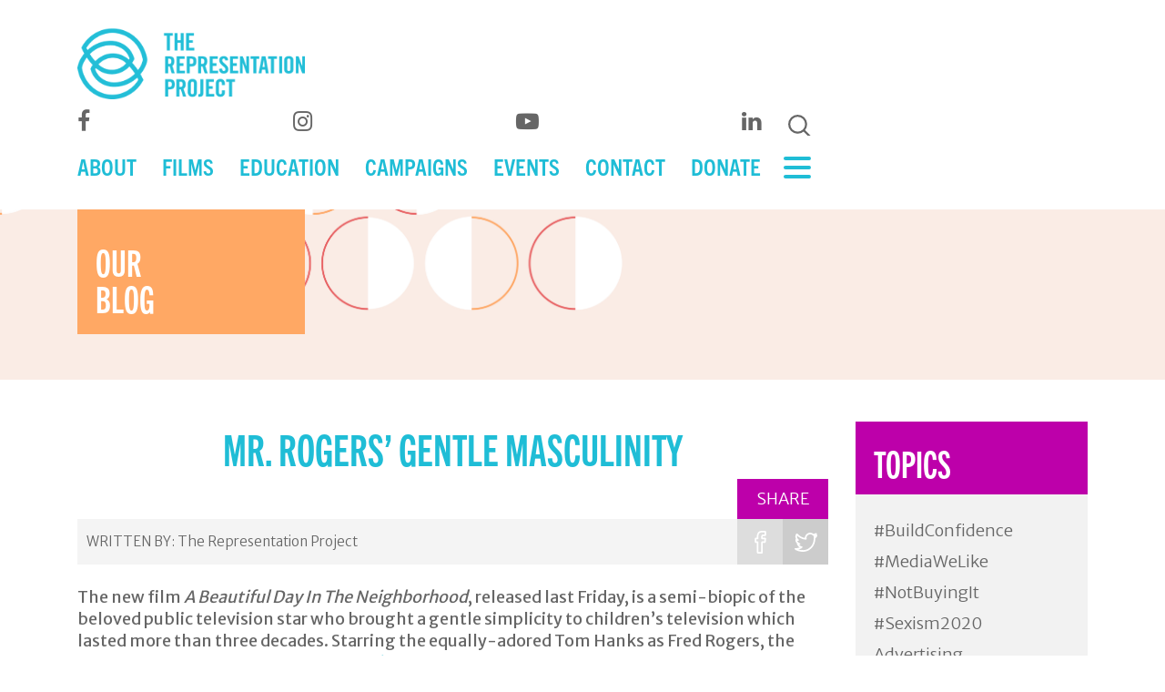

--- FILE ---
content_type: text/html; charset=UTF-8
request_url: https://therepproject.org/mr-rogers-gentle-masculinity/
body_size: 16571
content:

<!doctype html>
<html lang="en-US">
  <head>

<!-- Google Tag Manager -->
<script>(function(w,d,s,l,i){w[l]=w[l]||[];w[l].push({'gtm.start':
new Date().getTime(),event:'gtm.js'});var f=d.getElementsByTagName(s)[0],
j=d.createElement(s),dl=l!='dataLayer'?'&l='+l:'';j.async=true;j.src=
'https://www.googletagmanager.com/gtm.js?id='+i+dl;f.parentNode.insertBefore(j,f);
})(window,document,'script','dataLayer','GTM-N4RH25X');</script>
<!-- End Google Tag Manager -->

<meta charset="utf-8">
<meta http-equiv="x-ua-compatible" content="ie=edge">
<meta name="viewport" content="width=device-width, initial-scale=1">
<meta name='robots' content='index, follow, max-image-preview:large, max-snippet:-1, max-video-preview:-1' />
	<style>img:is([sizes="auto" i], [sizes^="auto," i]) { contain-intrinsic-size: 3000px 1500px }</style>
	<script>window._wca = window._wca || [];</script>

	<!-- This site is optimized with the Yoast SEO plugin v26.5 - https://yoast.com/wordpress/plugins/seo/ -->
	<title>Mr. Rogers&#039; Gentle Masculinity - The Representation Project</title>
	<meta name="description" content="The new film A Beautiful Day In The Neighborhood, released last Friday, is a semi-biopic of the beloved public television star who brought a gentle simplicity to children’s television which lasted more than three decades. The film explores Rogers’ trademarked kindness and compassion through the lens of a skeptical journalist, wrestling with his own troubled relationship with his father. " />
	<link rel="canonical" href="https://therepproject.org/mr-rogers-gentle-masculinity/" />
	<meta property="og:locale" content="en_US" />
	<meta property="og:type" content="article" />
	<meta property="og:title" content="Mr. Rogers&#039; Gentle Masculinity - The Representation Project" />
	<meta property="og:description" content="The new film A Beautiful Day In The Neighborhood, released last Friday, is a semi-biopic of the beloved public television star who brought a gentle simplicity to children’s television which lasted more than three decades. The film explores Rogers’ trademarked kindness and compassion through the lens of a skeptical journalist, wrestling with his own troubled relationship with his father. " />
	<meta property="og:url" content="https://therepproject.org/mr-rogers-gentle-masculinity/" />
	<meta property="og:site_name" content="The Representation Project" />
	<meta property="article:publisher" content="https://www.facebook.com/therepproject" />
	<meta property="article:published_time" content="2019-11-22T19:50:04+00:00" />
	<meta name="author" content="The Representation Project" />
	<meta name="twitter:card" content="summary_large_image" />
	<meta name="twitter:creator" content="@RepresentPledge" />
	<meta name="twitter:site" content="@RepresentPledge" />
	<meta name="twitter:label1" content="Written by" />
	<meta name="twitter:data1" content="The Representation Project" />
	<meta name="twitter:label2" content="Est. reading time" />
	<meta name="twitter:data2" content="1 minute" />
	<script type="application/ld+json" class="yoast-schema-graph">{"@context":"https://schema.org","@graph":[{"@type":"Article","@id":"https://therepproject.org/mr-rogers-gentle-masculinity/#article","isPartOf":{"@id":"https://therepproject.org/mr-rogers-gentle-masculinity/"},"author":{"name":"The Representation Project","@id":"https://therepproject.org/#/schema/person/2ab3535f1ac329e344822bba0394c217"},"headline":"Mr. Rogers&#8217; Gentle Masculinity","datePublished":"2019-11-22T19:50:04+00:00","mainEntityOfPage":{"@id":"https://therepproject.org/mr-rogers-gentle-masculinity/"},"wordCount":277,"commentCount":0,"publisher":{"@id":"https://therepproject.org/#organization"},"image":{"@id":"https://therepproject.org/mr-rogers-gentle-masculinity/#primaryimage"},"thumbnailUrl":"","articleSection":["#MediaWeLike","Family","Featured","Health","Hollywood","Leadership","Masculinity","Media","Pop Culture","Take Action","Weekly Action Alert","Youth"],"inLanguage":"en-US"},{"@type":"WebPage","@id":"https://therepproject.org/mr-rogers-gentle-masculinity/","url":"https://therepproject.org/mr-rogers-gentle-masculinity/","name":"Mr. Rogers' Gentle Masculinity - The Representation Project","isPartOf":{"@id":"https://therepproject.org/#website"},"primaryImageOfPage":{"@id":"https://therepproject.org/mr-rogers-gentle-masculinity/#primaryimage"},"image":{"@id":"https://therepproject.org/mr-rogers-gentle-masculinity/#primaryimage"},"thumbnailUrl":"","datePublished":"2019-11-22T19:50:04+00:00","description":"The new film A Beautiful Day In The Neighborhood, released last Friday, is a semi-biopic of the beloved public television star who brought a gentle simplicity to children’s television which lasted more than three decades. The film explores Rogers’ trademarked kindness and compassion through the lens of a skeptical journalist, wrestling with his own troubled relationship with his father. ","breadcrumb":{"@id":"https://therepproject.org/mr-rogers-gentle-masculinity/#breadcrumb"},"inLanguage":"en-US","potentialAction":[{"@type":"ReadAction","target":["https://therepproject.org/mr-rogers-gentle-masculinity/"]}]},{"@type":"ImageObject","inLanguage":"en-US","@id":"https://therepproject.org/mr-rogers-gentle-masculinity/#primaryimage","url":"","contentUrl":""},{"@type":"BreadcrumbList","@id":"https://therepproject.org/mr-rogers-gentle-masculinity/#breadcrumb","itemListElement":[{"@type":"ListItem","position":1,"name":"Home","item":"http://52.24.11.245/"},{"@type":"ListItem","position":2,"name":"Our Blog","item":"http://52.24.11.245/our-blog/"},{"@type":"ListItem","position":3,"name":"Mr. Rogers&#8217; Gentle Masculinity"}]},{"@type":"WebSite","@id":"https://therepproject.org/#website","url":"https://therepproject.org/","name":"The Representation Project","description":"FIGHTING SEXISM WITH SOCIAL IMPACT FILMS","publisher":{"@id":"https://therepproject.org/#organization"},"potentialAction":[{"@type":"SearchAction","target":{"@type":"EntryPoint","urlTemplate":"https://therepproject.org/?s={search_term_string}"},"query-input":{"@type":"PropertyValueSpecification","valueRequired":true,"valueName":"search_term_string"}}],"inLanguage":"en-US"},{"@type":"Organization","@id":"https://therepproject.org/#organization","name":"The Representation Project","url":"https://therepproject.org/","logo":{"@type":"ImageObject","inLanguage":"en-US","@id":"https://therepproject.org/#/schema/logo/image/","url":"https://therepproject.org/wp-content/uploads/2021/05/TRPLogoPacificBlue.png","contentUrl":"https://therepproject.org/wp-content/uploads/2021/05/TRPLogoPacificBlue.png","width":640,"height":203,"caption":"The Representation Project"},"image":{"@id":"https://therepproject.org/#/schema/logo/image/"},"sameAs":["https://www.facebook.com/therepproject","https://x.com/RepresentPledge"]},{"@type":"Person","@id":"https://therepproject.org/#/schema/person/2ab3535f1ac329e344822bba0394c217","name":"The Representation Project","image":{"@type":"ImageObject","inLanguage":"en-US","@id":"https://therepproject.org/#/schema/person/image/","url":"https://secure.gravatar.com/avatar/1d3d7c0fa27638fba4ba9beb7dd5356b28d54696d1f85bced17e694493e25f2a?s=96&d=mm&r=g","contentUrl":"https://secure.gravatar.com/avatar/1d3d7c0fa27638fba4ba9beb7dd5356b28d54696d1f85bced17e694493e25f2a?s=96&d=mm&r=g","caption":"The Representation Project"},"url":"https://therepproject.org/author/the-representation-project/"}]}</script>
	<!-- / Yoast SEO plugin. -->


<link rel='dns-prefetch' href='//stats.wp.com' />
<link rel='dns-prefetch' href='//cdnjs.cloudflare.com' />
<link rel='dns-prefetch' href='//use.typekit.net' />
<link rel='dns-prefetch' href='//fonts.googleapis.com' />
<link rel='dns-prefetch' href='//stackpath.bootstrapcdn.com' />
<script type="text/javascript">
/* <![CDATA[ */
window._wpemojiSettings = {"baseUrl":"https:\/\/s.w.org\/images\/core\/emoji\/16.0.1\/72x72\/","ext":".png","svgUrl":"https:\/\/s.w.org\/images\/core\/emoji\/16.0.1\/svg\/","svgExt":".svg","source":{"concatemoji":"https:\/\/therepproject.org\/wp-includes\/js\/wp-emoji-release.min.js?ver=6.8.3"}};
/*! This file is auto-generated */
!function(s,n){var o,i,e;function c(e){try{var t={supportTests:e,timestamp:(new Date).valueOf()};sessionStorage.setItem(o,JSON.stringify(t))}catch(e){}}function p(e,t,n){e.clearRect(0,0,e.canvas.width,e.canvas.height),e.fillText(t,0,0);var t=new Uint32Array(e.getImageData(0,0,e.canvas.width,e.canvas.height).data),a=(e.clearRect(0,0,e.canvas.width,e.canvas.height),e.fillText(n,0,0),new Uint32Array(e.getImageData(0,0,e.canvas.width,e.canvas.height).data));return t.every(function(e,t){return e===a[t]})}function u(e,t){e.clearRect(0,0,e.canvas.width,e.canvas.height),e.fillText(t,0,0);for(var n=e.getImageData(16,16,1,1),a=0;a<n.data.length;a++)if(0!==n.data[a])return!1;return!0}function f(e,t,n,a){switch(t){case"flag":return n(e,"\ud83c\udff3\ufe0f\u200d\u26a7\ufe0f","\ud83c\udff3\ufe0f\u200b\u26a7\ufe0f")?!1:!n(e,"\ud83c\udde8\ud83c\uddf6","\ud83c\udde8\u200b\ud83c\uddf6")&&!n(e,"\ud83c\udff4\udb40\udc67\udb40\udc62\udb40\udc65\udb40\udc6e\udb40\udc67\udb40\udc7f","\ud83c\udff4\u200b\udb40\udc67\u200b\udb40\udc62\u200b\udb40\udc65\u200b\udb40\udc6e\u200b\udb40\udc67\u200b\udb40\udc7f");case"emoji":return!a(e,"\ud83e\udedf")}return!1}function g(e,t,n,a){var r="undefined"!=typeof WorkerGlobalScope&&self instanceof WorkerGlobalScope?new OffscreenCanvas(300,150):s.createElement("canvas"),o=r.getContext("2d",{willReadFrequently:!0}),i=(o.textBaseline="top",o.font="600 32px Arial",{});return e.forEach(function(e){i[e]=t(o,e,n,a)}),i}function t(e){var t=s.createElement("script");t.src=e,t.defer=!0,s.head.appendChild(t)}"undefined"!=typeof Promise&&(o="wpEmojiSettingsSupports",i=["flag","emoji"],n.supports={everything:!0,everythingExceptFlag:!0},e=new Promise(function(e){s.addEventListener("DOMContentLoaded",e,{once:!0})}),new Promise(function(t){var n=function(){try{var e=JSON.parse(sessionStorage.getItem(o));if("object"==typeof e&&"number"==typeof e.timestamp&&(new Date).valueOf()<e.timestamp+604800&&"object"==typeof e.supportTests)return e.supportTests}catch(e){}return null}();if(!n){if("undefined"!=typeof Worker&&"undefined"!=typeof OffscreenCanvas&&"undefined"!=typeof URL&&URL.createObjectURL&&"undefined"!=typeof Blob)try{var e="postMessage("+g.toString()+"("+[JSON.stringify(i),f.toString(),p.toString(),u.toString()].join(",")+"));",a=new Blob([e],{type:"text/javascript"}),r=new Worker(URL.createObjectURL(a),{name:"wpTestEmojiSupports"});return void(r.onmessage=function(e){c(n=e.data),r.terminate(),t(n)})}catch(e){}c(n=g(i,f,p,u))}t(n)}).then(function(e){for(var t in e)n.supports[t]=e[t],n.supports.everything=n.supports.everything&&n.supports[t],"flag"!==t&&(n.supports.everythingExceptFlag=n.supports.everythingExceptFlag&&n.supports[t]);n.supports.everythingExceptFlag=n.supports.everythingExceptFlag&&!n.supports.flag,n.DOMReady=!1,n.readyCallback=function(){n.DOMReady=!0}}).then(function(){return e}).then(function(){var e;n.supports.everything||(n.readyCallback(),(e=n.source||{}).concatemoji?t(e.concatemoji):e.wpemoji&&e.twemoji&&(t(e.twemoji),t(e.wpemoji)))}))}((window,document),window._wpemojiSettings);
/* ]]> */
</script>

<link rel='stylesheet' id='atomic-blocks-fontawesome-css' href='https://therepproject.org/wp-content/plugins/atomic-blocks/dist/assets/fontawesome/css/all.min.css?ver=1611829565' type='text/css' media='all' />
<style id='wp-emoji-styles-inline-css' type='text/css'>

	img.wp-smiley, img.emoji {
		display: inline !important;
		border: none !important;
		box-shadow: none !important;
		height: 1em !important;
		width: 1em !important;
		margin: 0 0.07em !important;
		vertical-align: -0.1em !important;
		background: none !important;
		padding: 0 !important;
	}
</style>
<link rel='stylesheet' id='wp-block-library-css' href='https://therepproject.org/wp-includes/css/dist/block-library/style.min.css?ver=6.8.3' type='text/css' media='all' />
<style id='classic-theme-styles-inline-css' type='text/css'>
/*! This file is auto-generated */
.wp-block-button__link{color:#fff;background-color:#32373c;border-radius:9999px;box-shadow:none;text-decoration:none;padding:calc(.667em + 2px) calc(1.333em + 2px);font-size:1.125em}.wp-block-file__button{background:#32373c;color:#fff;text-decoration:none}
</style>
<link rel='stylesheet' id='jetpack-layout-grid-css' href='https://therepproject.org/wp-content/plugins/layout-grid/style.css?ver=1689094971' type='text/css' media='all' />
<link rel='stylesheet' id='atomic-blocks-style-css-css' href='https://therepproject.org/wp-content/plugins/atomic-blocks/dist/blocks.style.build.css?ver=1611829565' type='text/css' media='all' />
<link rel='stylesheet' id='mediaelement-css' href='https://therepproject.org/wp-includes/js/mediaelement/mediaelementplayer-legacy.min.css?ver=4.2.17' type='text/css' media='all' />
<link rel='stylesheet' id='wp-mediaelement-css' href='https://therepproject.org/wp-includes/js/mediaelement/wp-mediaelement.min.css?ver=6.8.3' type='text/css' media='all' />
<style id='jetpack-sharing-buttons-style-inline-css' type='text/css'>
.jetpack-sharing-buttons__services-list{display:flex;flex-direction:row;flex-wrap:wrap;gap:0;list-style-type:none;margin:5px;padding:0}.jetpack-sharing-buttons__services-list.has-small-icon-size{font-size:12px}.jetpack-sharing-buttons__services-list.has-normal-icon-size{font-size:16px}.jetpack-sharing-buttons__services-list.has-large-icon-size{font-size:24px}.jetpack-sharing-buttons__services-list.has-huge-icon-size{font-size:36px}@media print{.jetpack-sharing-buttons__services-list{display:none!important}}.editor-styles-wrapper .wp-block-jetpack-sharing-buttons{gap:0;padding-inline-start:0}ul.jetpack-sharing-buttons__services-list.has-background{padding:1.25em 2.375em}
</style>
<link rel='stylesheet' id='amazon-payments-advanced-blocks-log-out-banner-css' href='https://therepproject.org/wp-content/plugins/woocommerce-gateway-amazon-payments-advanced/build/js/blocks/log-out-banner/style-index.css?ver=7b7a8388c5cd363f116c' type='text/css' media='all' />
<style id='global-styles-inline-css' type='text/css'>
:root{--wp--preset--aspect-ratio--square: 1;--wp--preset--aspect-ratio--4-3: 4/3;--wp--preset--aspect-ratio--3-4: 3/4;--wp--preset--aspect-ratio--3-2: 3/2;--wp--preset--aspect-ratio--2-3: 2/3;--wp--preset--aspect-ratio--16-9: 16/9;--wp--preset--aspect-ratio--9-16: 9/16;--wp--preset--color--black: #000000;--wp--preset--color--cyan-bluish-gray: #abb8c3;--wp--preset--color--white: #ffffff;--wp--preset--color--pale-pink: #f78da7;--wp--preset--color--vivid-red: #cf2e2e;--wp--preset--color--luminous-vivid-orange: #ff6900;--wp--preset--color--luminous-vivid-amber: #fcb900;--wp--preset--color--light-green-cyan: #7bdcb5;--wp--preset--color--vivid-green-cyan: #00d084;--wp--preset--color--pale-cyan-blue: #8ed1fc;--wp--preset--color--vivid-cyan-blue: #0693e3;--wp--preset--color--vivid-purple: #9b51e0;--wp--preset--gradient--vivid-cyan-blue-to-vivid-purple: linear-gradient(135deg,rgba(6,147,227,1) 0%,rgb(155,81,224) 100%);--wp--preset--gradient--light-green-cyan-to-vivid-green-cyan: linear-gradient(135deg,rgb(122,220,180) 0%,rgb(0,208,130) 100%);--wp--preset--gradient--luminous-vivid-amber-to-luminous-vivid-orange: linear-gradient(135deg,rgba(252,185,0,1) 0%,rgba(255,105,0,1) 100%);--wp--preset--gradient--luminous-vivid-orange-to-vivid-red: linear-gradient(135deg,rgba(255,105,0,1) 0%,rgb(207,46,46) 100%);--wp--preset--gradient--very-light-gray-to-cyan-bluish-gray: linear-gradient(135deg,rgb(238,238,238) 0%,rgb(169,184,195) 100%);--wp--preset--gradient--cool-to-warm-spectrum: linear-gradient(135deg,rgb(74,234,220) 0%,rgb(151,120,209) 20%,rgb(207,42,186) 40%,rgb(238,44,130) 60%,rgb(251,105,98) 80%,rgb(254,248,76) 100%);--wp--preset--gradient--blush-light-purple: linear-gradient(135deg,rgb(255,206,236) 0%,rgb(152,150,240) 100%);--wp--preset--gradient--blush-bordeaux: linear-gradient(135deg,rgb(254,205,165) 0%,rgb(254,45,45) 50%,rgb(107,0,62) 100%);--wp--preset--gradient--luminous-dusk: linear-gradient(135deg,rgb(255,203,112) 0%,rgb(199,81,192) 50%,rgb(65,88,208) 100%);--wp--preset--gradient--pale-ocean: linear-gradient(135deg,rgb(255,245,203) 0%,rgb(182,227,212) 50%,rgb(51,167,181) 100%);--wp--preset--gradient--electric-grass: linear-gradient(135deg,rgb(202,248,128) 0%,rgb(113,206,126) 100%);--wp--preset--gradient--midnight: linear-gradient(135deg,rgb(2,3,129) 0%,rgb(40,116,252) 100%);--wp--preset--font-size--small: 13px;--wp--preset--font-size--medium: 20px;--wp--preset--font-size--large: 36px;--wp--preset--font-size--x-large: 42px;--wp--preset--spacing--20: 0.44rem;--wp--preset--spacing--30: 0.67rem;--wp--preset--spacing--40: 1rem;--wp--preset--spacing--50: 1.5rem;--wp--preset--spacing--60: 2.25rem;--wp--preset--spacing--70: 3.38rem;--wp--preset--spacing--80: 5.06rem;--wp--preset--shadow--natural: 6px 6px 9px rgba(0, 0, 0, 0.2);--wp--preset--shadow--deep: 12px 12px 50px rgba(0, 0, 0, 0.4);--wp--preset--shadow--sharp: 6px 6px 0px rgba(0, 0, 0, 0.2);--wp--preset--shadow--outlined: 6px 6px 0px -3px rgba(255, 255, 255, 1), 6px 6px rgba(0, 0, 0, 1);--wp--preset--shadow--crisp: 6px 6px 0px rgba(0, 0, 0, 1);}:where(.is-layout-flex){gap: 0.5em;}:where(.is-layout-grid){gap: 0.5em;}body .is-layout-flex{display: flex;}.is-layout-flex{flex-wrap: wrap;align-items: center;}.is-layout-flex > :is(*, div){margin: 0;}body .is-layout-grid{display: grid;}.is-layout-grid > :is(*, div){margin: 0;}:where(.wp-block-columns.is-layout-flex){gap: 2em;}:where(.wp-block-columns.is-layout-grid){gap: 2em;}:where(.wp-block-post-template.is-layout-flex){gap: 1.25em;}:where(.wp-block-post-template.is-layout-grid){gap: 1.25em;}.has-black-color{color: var(--wp--preset--color--black) !important;}.has-cyan-bluish-gray-color{color: var(--wp--preset--color--cyan-bluish-gray) !important;}.has-white-color{color: var(--wp--preset--color--white) !important;}.has-pale-pink-color{color: var(--wp--preset--color--pale-pink) !important;}.has-vivid-red-color{color: var(--wp--preset--color--vivid-red) !important;}.has-luminous-vivid-orange-color{color: var(--wp--preset--color--luminous-vivid-orange) !important;}.has-luminous-vivid-amber-color{color: var(--wp--preset--color--luminous-vivid-amber) !important;}.has-light-green-cyan-color{color: var(--wp--preset--color--light-green-cyan) !important;}.has-vivid-green-cyan-color{color: var(--wp--preset--color--vivid-green-cyan) !important;}.has-pale-cyan-blue-color{color: var(--wp--preset--color--pale-cyan-blue) !important;}.has-vivid-cyan-blue-color{color: var(--wp--preset--color--vivid-cyan-blue) !important;}.has-vivid-purple-color{color: var(--wp--preset--color--vivid-purple) !important;}.has-black-background-color{background-color: var(--wp--preset--color--black) !important;}.has-cyan-bluish-gray-background-color{background-color: var(--wp--preset--color--cyan-bluish-gray) !important;}.has-white-background-color{background-color: var(--wp--preset--color--white) !important;}.has-pale-pink-background-color{background-color: var(--wp--preset--color--pale-pink) !important;}.has-vivid-red-background-color{background-color: var(--wp--preset--color--vivid-red) !important;}.has-luminous-vivid-orange-background-color{background-color: var(--wp--preset--color--luminous-vivid-orange) !important;}.has-luminous-vivid-amber-background-color{background-color: var(--wp--preset--color--luminous-vivid-amber) !important;}.has-light-green-cyan-background-color{background-color: var(--wp--preset--color--light-green-cyan) !important;}.has-vivid-green-cyan-background-color{background-color: var(--wp--preset--color--vivid-green-cyan) !important;}.has-pale-cyan-blue-background-color{background-color: var(--wp--preset--color--pale-cyan-blue) !important;}.has-vivid-cyan-blue-background-color{background-color: var(--wp--preset--color--vivid-cyan-blue) !important;}.has-vivid-purple-background-color{background-color: var(--wp--preset--color--vivid-purple) !important;}.has-black-border-color{border-color: var(--wp--preset--color--black) !important;}.has-cyan-bluish-gray-border-color{border-color: var(--wp--preset--color--cyan-bluish-gray) !important;}.has-white-border-color{border-color: var(--wp--preset--color--white) !important;}.has-pale-pink-border-color{border-color: var(--wp--preset--color--pale-pink) !important;}.has-vivid-red-border-color{border-color: var(--wp--preset--color--vivid-red) !important;}.has-luminous-vivid-orange-border-color{border-color: var(--wp--preset--color--luminous-vivid-orange) !important;}.has-luminous-vivid-amber-border-color{border-color: var(--wp--preset--color--luminous-vivid-amber) !important;}.has-light-green-cyan-border-color{border-color: var(--wp--preset--color--light-green-cyan) !important;}.has-vivid-green-cyan-border-color{border-color: var(--wp--preset--color--vivid-green-cyan) !important;}.has-pale-cyan-blue-border-color{border-color: var(--wp--preset--color--pale-cyan-blue) !important;}.has-vivid-cyan-blue-border-color{border-color: var(--wp--preset--color--vivid-cyan-blue) !important;}.has-vivid-purple-border-color{border-color: var(--wp--preset--color--vivid-purple) !important;}.has-vivid-cyan-blue-to-vivid-purple-gradient-background{background: var(--wp--preset--gradient--vivid-cyan-blue-to-vivid-purple) !important;}.has-light-green-cyan-to-vivid-green-cyan-gradient-background{background: var(--wp--preset--gradient--light-green-cyan-to-vivid-green-cyan) !important;}.has-luminous-vivid-amber-to-luminous-vivid-orange-gradient-background{background: var(--wp--preset--gradient--luminous-vivid-amber-to-luminous-vivid-orange) !important;}.has-luminous-vivid-orange-to-vivid-red-gradient-background{background: var(--wp--preset--gradient--luminous-vivid-orange-to-vivid-red) !important;}.has-very-light-gray-to-cyan-bluish-gray-gradient-background{background: var(--wp--preset--gradient--very-light-gray-to-cyan-bluish-gray) !important;}.has-cool-to-warm-spectrum-gradient-background{background: var(--wp--preset--gradient--cool-to-warm-spectrum) !important;}.has-blush-light-purple-gradient-background{background: var(--wp--preset--gradient--blush-light-purple) !important;}.has-blush-bordeaux-gradient-background{background: var(--wp--preset--gradient--blush-bordeaux) !important;}.has-luminous-dusk-gradient-background{background: var(--wp--preset--gradient--luminous-dusk) !important;}.has-pale-ocean-gradient-background{background: var(--wp--preset--gradient--pale-ocean) !important;}.has-electric-grass-gradient-background{background: var(--wp--preset--gradient--electric-grass) !important;}.has-midnight-gradient-background{background: var(--wp--preset--gradient--midnight) !important;}.has-small-font-size{font-size: var(--wp--preset--font-size--small) !important;}.has-medium-font-size{font-size: var(--wp--preset--font-size--medium) !important;}.has-large-font-size{font-size: var(--wp--preset--font-size--large) !important;}.has-x-large-font-size{font-size: var(--wp--preset--font-size--x-large) !important;}
:where(.wp-block-post-template.is-layout-flex){gap: 1.25em;}:where(.wp-block-post-template.is-layout-grid){gap: 1.25em;}
:where(.wp-block-columns.is-layout-flex){gap: 2em;}:where(.wp-block-columns.is-layout-grid){gap: 2em;}
:root :where(.wp-block-pullquote){font-size: 1.5em;line-height: 1.6;}
</style>
<link rel='stylesheet' id='pb_animate-css' href='https://therepproject.org/wp-content/plugins/ays-popup-box/public/css/animate.css?ver=6.0.0' type='text/css' media='all' />
<link rel='stylesheet' id='fvp-frontend-css' href='https://therepproject.org/wp-content/plugins/featured-video-plus/styles/frontend.css?ver=2.3.3' type='text/css' media='all' />
<link rel='stylesheet' id='woocommerce-layout-css' href='https://therepproject.org/wp-content/plugins/woocommerce/assets/css/woocommerce-layout.css?ver=10.4.0' type='text/css' media='all' />
<style id='woocommerce-layout-inline-css' type='text/css'>

	.infinite-scroll .woocommerce-pagination {
		display: none;
	}
</style>
<link rel='stylesheet' id='woocommerce-smallscreen-css' href='https://therepproject.org/wp-content/plugins/woocommerce/assets/css/woocommerce-smallscreen.css?ver=10.4.0' type='text/css' media='only screen and (max-width: 768px)' />
<link rel='stylesheet' id='woocommerce-general-css' href='https://therepproject.org/wp-content/plugins/woocommerce/assets/css/woocommerce.css?ver=10.4.0' type='text/css' media='all' />
<style id='woocommerce-inline-inline-css' type='text/css'>
.woocommerce form .form-row .required { visibility: visible; }
</style>
<link rel='stylesheet' id='sage/css-css' href='https://therepproject.org/wp-content/themes/trp/dist/styles/main-950c869d97.css?ver=6.8.3' type='text/css' media='all' />
<link rel='stylesheet' id='typekit-font-css' href='https://use.typekit.net/mrz6ddi.css?ver=6.8.3' type='text/css' media='all' />
<link rel='stylesheet' id='google-fonts-css' href='https://fonts.googleapis.com/css2?family=Merriweather+Sans%3Awght%40300%3B400%3B600&#038;display=swap&#038;ver=6.8.3' type='text/css' media='all' />
<link rel='stylesheet' id='font-awesome-css' href='https://stackpath.bootstrapcdn.com/font-awesome/4.7.0/css/font-awesome.min.css?ver=6.8.3' type='text/css' media='all' />
<link rel='stylesheet' id='magnific-popup-css' href='https://cdnjs.cloudflare.com/ajax/libs/magnific-popup.js/1.0.0/magnific-popup.min.css?ver=6.8.3' type='text/css' media='all' />
<script type="text/javascript" src="https://therepproject.org/wp-includes/js/jquery/jquery.min.js?ver=3.7.1" id="jquery-core-js"></script>
<script type="text/javascript" src="https://therepproject.org/wp-includes/js/jquery/jquery-migrate.min.js?ver=3.4.1" id="jquery-migrate-js"></script>
<script type="text/javascript" id="ays-pb-js-extra">
/* <![CDATA[ */
var pbLocalizeObj = {"ajax":"https:\/\/therepproject.org\/wp-admin\/admin-ajax.php","seconds":"seconds","thisWillClose":"This will close in","icons":{"close_icon":"<svg class=\"ays_pb_material_close_icon\" xmlns=\"https:\/\/www.w3.org\/2000\/svg\" height=\"36px\" viewBox=\"0 0 24 24\" width=\"36px\" fill=\"#000000\" alt=\"Pop-up Close\"><path d=\"M0 0h24v24H0z\" fill=\"none\"\/><path d=\"M19 6.41L17.59 5 12 10.59 6.41 5 5 6.41 10.59 12 5 17.59 6.41 19 12 13.41 17.59 19 19 17.59 13.41 12z\"\/><\/svg>","close_circle_icon":"<svg class=\"ays_pb_material_close_circle_icon\" xmlns=\"https:\/\/www.w3.org\/2000\/svg\" height=\"24\" viewBox=\"0 0 24 24\" width=\"36\" alt=\"Pop-up Close\"><path d=\"M0 0h24v24H0z\" fill=\"none\"\/><path d=\"M12 2C6.47 2 2 6.47 2 12s4.47 10 10 10 10-4.47 10-10S17.53 2 12 2zm5 13.59L15.59 17 12 13.41 8.41 17 7 15.59 10.59 12 7 8.41 8.41 7 12 10.59 15.59 7 17 8.41 13.41 12 17 15.59z\"\/><\/svg>","volume_up_icon":"<svg class=\"ays_pb_fa_volume\" xmlns=\"https:\/\/www.w3.org\/2000\/svg\" height=\"24\" viewBox=\"0 0 24 24\" width=\"36\"><path d=\"M0 0h24v24H0z\" fill=\"none\"\/><path d=\"M3 9v6h4l5 5V4L7 9H3zm13.5 3c0-1.77-1.02-3.29-2.5-4.03v8.05c1.48-.73 2.5-2.25 2.5-4.02zM14 3.23v2.06c2.89.86 5 3.54 5 6.71s-2.11 5.85-5 6.71v2.06c4.01-.91 7-4.49 7-8.77s-2.99-7.86-7-8.77z\"\/><\/svg>","volume_mute_icon":"<svg xmlns=\"https:\/\/www.w3.org\/2000\/svg\" height=\"24\" viewBox=\"0 0 24 24\" width=\"24\"><path d=\"M0 0h24v24H0z\" fill=\"none\"\/><path d=\"M7 9v6h4l5 5V4l-5 5H7z\"\/><\/svg>"}};
/* ]]> */
</script>
<script type="text/javascript" src="https://therepproject.org/wp-content/plugins/ays-popup-box/public/js/ays-pb-public.js?ver=6.0.0" id="ays-pb-js"></script>
<script type="text/javascript" id="mediaelement-core-js-before">
/* <![CDATA[ */
var mejsL10n = {"language":"en","strings":{"mejs.download-file":"Download File","mejs.install-flash":"You are using a browser that does not have Flash player enabled or installed. Please turn on your Flash player plugin or download the latest version from https:\/\/get.adobe.com\/flashplayer\/","mejs.fullscreen":"Fullscreen","mejs.play":"Play","mejs.pause":"Pause","mejs.time-slider":"Time Slider","mejs.time-help-text":"Use Left\/Right Arrow keys to advance one second, Up\/Down arrows to advance ten seconds.","mejs.live-broadcast":"Live Broadcast","mejs.volume-help-text":"Use Up\/Down Arrow keys to increase or decrease volume.","mejs.unmute":"Unmute","mejs.mute":"Mute","mejs.volume-slider":"Volume Slider","mejs.video-player":"Video Player","mejs.audio-player":"Audio Player","mejs.captions-subtitles":"Captions\/Subtitles","mejs.captions-chapters":"Chapters","mejs.none":"None","mejs.afrikaans":"Afrikaans","mejs.albanian":"Albanian","mejs.arabic":"Arabic","mejs.belarusian":"Belarusian","mejs.bulgarian":"Bulgarian","mejs.catalan":"Catalan","mejs.chinese":"Chinese","mejs.chinese-simplified":"Chinese (Simplified)","mejs.chinese-traditional":"Chinese (Traditional)","mejs.croatian":"Croatian","mejs.czech":"Czech","mejs.danish":"Danish","mejs.dutch":"Dutch","mejs.english":"English","mejs.estonian":"Estonian","mejs.filipino":"Filipino","mejs.finnish":"Finnish","mejs.french":"French","mejs.galician":"Galician","mejs.german":"German","mejs.greek":"Greek","mejs.haitian-creole":"Haitian Creole","mejs.hebrew":"Hebrew","mejs.hindi":"Hindi","mejs.hungarian":"Hungarian","mejs.icelandic":"Icelandic","mejs.indonesian":"Indonesian","mejs.irish":"Irish","mejs.italian":"Italian","mejs.japanese":"Japanese","mejs.korean":"Korean","mejs.latvian":"Latvian","mejs.lithuanian":"Lithuanian","mejs.macedonian":"Macedonian","mejs.malay":"Malay","mejs.maltese":"Maltese","mejs.norwegian":"Norwegian","mejs.persian":"Persian","mejs.polish":"Polish","mejs.portuguese":"Portuguese","mejs.romanian":"Romanian","mejs.russian":"Russian","mejs.serbian":"Serbian","mejs.slovak":"Slovak","mejs.slovenian":"Slovenian","mejs.spanish":"Spanish","mejs.swahili":"Swahili","mejs.swedish":"Swedish","mejs.tagalog":"Tagalog","mejs.thai":"Thai","mejs.turkish":"Turkish","mejs.ukrainian":"Ukrainian","mejs.vietnamese":"Vietnamese","mejs.welsh":"Welsh","mejs.yiddish":"Yiddish"}};
/* ]]> */
</script>
<script type="text/javascript" src="https://therepproject.org/wp-includes/js/mediaelement/mediaelement-and-player.min.js?ver=4.2.17" id="mediaelement-core-js"></script>
<script type="text/javascript" src="https://therepproject.org/wp-includes/js/mediaelement/mediaelement-migrate.min.js?ver=6.8.3" id="mediaelement-migrate-js"></script>
<script type="text/javascript" id="mediaelement-js-extra">
/* <![CDATA[ */
var _wpmejsSettings = {"pluginPath":"\/wp-includes\/js\/mediaelement\/","classPrefix":"mejs-","stretching":"responsive","audioShortcodeLibrary":"mediaelement","videoShortcodeLibrary":"mediaelement"};
/* ]]> */
</script>
<script type="text/javascript" src="https://therepproject.org/wp-includes/js/mediaelement/wp-mediaelement.min.js?ver=6.8.3" id="wp-mediaelement-js"></script>
<script type="text/javascript" src="https://therepproject.org/wp-content/plugins/featured-video-plus/js/jquery.fitvids.min.js?ver=master-2015-08" id="jquery.fitvids-js"></script>
<script type="text/javascript" id="fvp-frontend-js-extra">
/* <![CDATA[ */
var fvpdata = {"ajaxurl":"https:\/\/therepproject.org\/wp-admin\/admin-ajax.php","nonce":"dabd3d1636","fitvids":"1","dynamic":"1","overlay":"","opacity":"0.75","color":"b","width":"640"};
/* ]]> */
</script>
<script type="text/javascript" src="https://therepproject.org/wp-content/plugins/featured-video-plus/js/frontend.min.js?ver=2.3.3" id="fvp-frontend-js"></script>
<script type="text/javascript" src="https://therepproject.org/wp-content/plugins/woocommerce/assets/js/jquery-blockui/jquery.blockUI.min.js?ver=2.7.0-wc.10.4.0" id="wc-jquery-blockui-js" defer="defer" data-wp-strategy="defer"></script>
<script type="text/javascript" id="wc-add-to-cart-js-extra">
/* <![CDATA[ */
var wc_add_to_cart_params = {"ajax_url":"\/wp-admin\/admin-ajax.php","wc_ajax_url":"\/?wc-ajax=%%endpoint%%","i18n_view_cart":"View cart","cart_url":"https:\/\/therepproject.org\/cart\/","is_cart":"","cart_redirect_after_add":"no"};
/* ]]> */
</script>
<script type="text/javascript" src="https://therepproject.org/wp-content/plugins/woocommerce/assets/js/frontend/add-to-cart.min.js?ver=10.4.0" id="wc-add-to-cart-js" defer="defer" data-wp-strategy="defer"></script>
<script type="text/javascript" src="https://therepproject.org/wp-content/plugins/woocommerce/assets/js/js-cookie/js.cookie.min.js?ver=2.1.4-wc.10.4.0" id="wc-js-cookie-js" defer="defer" data-wp-strategy="defer"></script>
<script type="text/javascript" id="woocommerce-js-extra">
/* <![CDATA[ */
var woocommerce_params = {"ajax_url":"\/wp-admin\/admin-ajax.php","wc_ajax_url":"\/?wc-ajax=%%endpoint%%","i18n_password_show":"Show password","i18n_password_hide":"Hide password"};
/* ]]> */
</script>
<script type="text/javascript" src="https://therepproject.org/wp-content/plugins/woocommerce/assets/js/frontend/woocommerce.min.js?ver=10.4.0" id="woocommerce-js" defer="defer" data-wp-strategy="defer"></script>
<script type="text/javascript" id="WCPAY_ASSETS-js-extra">
/* <![CDATA[ */
var wcpayAssets = {"url":"https:\/\/therepproject.org\/wp-content\/plugins\/woocommerce-payments\/dist\/"};
/* ]]> */
</script>
<script type="text/javascript" src="https://stats.wp.com/s-202550.js" id="woocommerce-analytics-js" defer="defer" data-wp-strategy="defer"></script>
<link rel="https://api.w.org/" href="https://therepproject.org/wp-json/" /><link rel="alternate" title="JSON" type="application/json" href="https://therepproject.org/wp-json/wp/v2/posts/28528" /><link rel="EditURI" type="application/rsd+xml" title="RSD" href="https://therepproject.org/xmlrpc.php?rsd" />
<meta name="generator" content="WordPress 6.8.3" />
<meta name="generator" content="WooCommerce 10.4.0" />
<link rel='shortlink' href='https://therepproject.org/?p=28528' />
<link rel="alternate" title="oEmbed (JSON)" type="application/json+oembed" href="https://therepproject.org/wp-json/oembed/1.0/embed?url=https%3A%2F%2Ftherepproject.org%2Fmr-rogers-gentle-masculinity%2F" />
<link rel="alternate" title="oEmbed (XML)" type="text/xml+oembed" href="https://therepproject.org/wp-json/oembed/1.0/embed?url=https%3A%2F%2Ftherepproject.org%2Fmr-rogers-gentle-masculinity%2F&#038;format=xml" />
<script type="text/javascript">
  window.woorankAssistantOptions = window.woorankAssistantOptions || {};
  window.woorankAssistantOptions.url = 'therepproject.org';
  window.woorankAssistantOptions.assistantPublicKey = 'f0cd4ee9695b5bf1f68234d2b7d90257';
  (function() {
    var wl = document.createElement('script'); wl.type = 'text/javascript'; wl.async = true;
    wl.src = 'https://assistant.woorank.com/hydra/assistantLoader.latest.js';
    var s = document.getElementsByTagName('script')[0]; s.parentNode.insertBefore(wl, s);
  })();
</script>
	<style>img#wpstats{display:none}</style>
			<noscript><style>.woocommerce-product-gallery{ opacity: 1 !important; }</style></noscript>
	<link rel="icon" href="https://therepproject.org/wp-content/uploads/2021/06/bug-80x80.jpg" sizes="32x32" />
<link rel="icon" href="https://therepproject.org/wp-content/uploads/2021/06/bug-220x220.jpg" sizes="192x192" />
<link rel="apple-touch-icon" href="https://therepproject.org/wp-content/uploads/2021/06/bug-220x220.jpg" />
<meta name="msapplication-TileImage" content="https://therepproject.org/wp-content/uploads/2021/06/bug-300x300.jpg" />
		<style type="text/css" id="wp-custom-css">
			body.ie section.page-banner
	{
		margin-top:45px !important;
	}
body.ie header.banner.tiny .logo {width:180px;}

body.ie .testimonial-text{display:block !important;}

#menu-item> a {font-size:15px!important
}

a:hover {
  color: #67308F!important;
}


body > section.section.page-section.mt-3 > div > article > div.thumb.entry-thumbnial.aligncenter.mb-4 > div.thumb-image > span {background-color:#F06D2B}

body > section.section.page-section.mt-3 > div:nth-child(1) > div > div.col-lg-3.col-md-4 > section > h3 {background-color:#FFA864!important}

.stripe-card-group, div#stripe-cvc-element, div#stripe-exp-element {
        width: 100%;
    }
.payment_method_stripe label{display:inline-block; width:80%;}
.payment_method_stripe label img{display:inline-block}		</style>
		</head>  <body class="wp-singular post-template-default single single-post postid-28528 single-format-standard wp-custom-logo wp-embed-responsive wp-theme-trp theme-trp woocommerce-no-js mr-rogers-gentle-masculinity chrome osx">
  <!-- Google Tag Manager (noscript) -->
<noscript><iframe src="https://www.googletagmanager.com/ns.html?id=GTM-N4RH25X"
height="0" width="0" style="display:none;visibility:hidden"></iframe></noscript>
<!-- End Google Tag Manager (noscript) -->
    <!--[if IE]>
      <div class="alert alert-warning">
        You are using an <strong>outdated</strong> browser. Please <a href="http://browsehappy.com/">upgrade your browser</a> to improve your experience.      </div>
    <![endif]-->
    <header class="banner">
  <div class="container">
    <section class="header">
      <div class="logo">
        <a href="https://therepproject.org/"><img src="https://therepproject.org/wp-content/uploads/2021/05/TRPLogoPacificBlue.png" alt="TRP Logo"></a>
      </div>
      <div class="main-navigation">
        <div class="right-block">
          <div class="right-top">
            <div class="social"> <ul>			<li class="social-icon-1">
				<a href="https://www.facebook.com/therepproject" target="_new">
          <i class="fa fa-facebook" aria-hidden="true"></i>				</a>
			</li>
				<li class="social-icon-2">
				<a href="https://www.instagram.com/missrepresentation/" target="_new">
          <i class="fa fa-instagram" aria-hidden="true"></i>				</a>
			</li>
				<li class="social-icon-3">
				<a href="https://www.youtube.com/channel/UC02Dm3kLY1fKA_lEOy_1OKQ" target="_new">
          <i class="fa fa-youtube-play" aria-hidden="true"></i>				</a>
			</li>
				<li class="social-icon-4">
				<a href="https://www.linkedin.com/company/the-representation-project/" target="_new">
          <i class="fa fa-linkedin" aria-hidden="true"></i>				</a>
			</li>
	</ul></div>            <a href="javascript:void(0)" class="icon-search">
            <i class="search-btn search-icon"></i>
            <i class="fa fa-times search-btn search-remove"></i>
            </a>
          </div>
          <div class="right-bottom">
            <div class="manu-bars">
              <ul id="menu-other-menu" class=" "><li id="menu-item-147" class="menu-item menu-item-type-post_type menu-item-object-page menu-item-147"><a href="https://therepproject.org/about/">ABOUT</a></li>
<li id="menu-item-34968" class="menu-item menu-item-type-post_type menu-item-object-page menu-item-34968"><a href="https://therepproject.org/films/">FILMS</a></li>
<li id="menu-item-39835" class="menu-item menu-item-type-post_type menu-item-object-page menu-item-39835"><a href="https://therepproject.org/education/get/">EDUCATION</a></li>
<li id="menu-item-38241" class="menu-item menu-item-type-post_type menu-item-object-page menu-item-38241"><a href="https://therepproject.org/campaigns-timeline/">CAMPAIGNS</a></li>
<li id="menu-item-38273" class="menu-item menu-item-type-post_type menu-item-object-page menu-item-38273"><a href="https://therepproject.org/events-2/">EVENTS</a></li>
<li id="menu-item-34973" class="menu-item menu-item-type-post_type menu-item-object-page menu-item-34973"><a href="https://therepproject.org/about/contact-us/">CONTACT</a></li>
<li id="menu-item-148" class="menu-item menu-item-type-custom menu-item-object-custom menu-item-148"><a href="/donate">DONATE</a></li>
</ul>            </div>
            <a href="javascript:void(0)" id="menu-button">
              <span class="icon"></span> 
              <span class="icon"></span>
              <span class="icon"></span>
            </a>
          </div>
          <div class="search-block">
            <form action="/" method="get">
              <input type="text" name="s" id="search" placeholder="SEARCH" value="" />
            </form>
          </div>
        </div>
      </div>
    </section>  
  </div>
</header>
<div class="hidden-header"></div>

<div class="overlay-screen">
  <i id="close-button" class="close-menu-btn"></i>
  <div class="container">
    <div class="mobile-menu">
      <ul id="menu-main-menu-hamburger" class=" "><li id="menu-item-86" class="menu-item menu-item-type-post_type menu-item-object-page menu-item-86"><a href="https://therepproject.org/about/">ABOUT</a></li>
<li id="menu-item-37838" class="menu-item menu-item-type-post_type menu-item-object-page current_page_parent menu-item-37838"><a href="https://therepproject.org/our-blog/">BLOG</a></li>
<li id="menu-item-37150" class="menu-item menu-item-type-post_type menu-item-object-page menu-item-37150"><a href="https://therepproject.org/campaigns-timeline/">CAMPAIGNS</a></li>
<li id="menu-item-34953" class="menu-item menu-item-type-post_type menu-item-object-page menu-item-34953"><a href="https://therepproject.org/about/contact-us/">CONTACT</a></li>
<li id="menu-item-29739" class="menu-item menu-item-type-post_type menu-item-object-page menu-item-29739"><a href="https://therepproject.org/donate/">DONATE</a></li>
<li id="menu-item-39546" class="menu-item menu-item-type-post_type menu-item-object-page menu-item-39546"><a href="https://therepproject.org/education/get/">EDUCATION</a></li>
<li id="menu-item-38275" class="menu-item menu-item-type-post_type menu-item-object-page menu-item-38275"><a href="https://therepproject.org/events-2/">EVENTS</a></li>
<li id="menu-item-90" class="menu-item menu-item-type-post_type menu-item-object-page menu-item-has-children menu-item-90"><a href="https://therepproject.org/films/">FILMS</a>
<ul class="sub-menu">
	<li id="menu-item-520" class="menu-item menu-item-type-post_type menu-item-object-films menu-item-520"><a href="https://therepproject.org/films/miss-representation/">Miss Representation</a></li>
	<li id="menu-item-522" class="menu-item menu-item-type-post_type menu-item-object-films menu-item-522"><a href="https://therepproject.org/films/the-mask-you-live-in/">The Mask You Live In</a></li>
	<li id="menu-item-521" class="menu-item menu-item-type-post_type menu-item-object-films menu-item-521"><a href="https://therepproject.org/films/the-great-american-lie/">The Great American Lie</a></li>
	<li id="menu-item-34897" class="menu-item menu-item-type-custom menu-item-object-custom menu-item-34897"><a href="http://therepproject.org/films/fair-play/">Fair Play</a></li>
	<li id="menu-item-39547" class="menu-item menu-item-type-post_type menu-item-object-page menu-item-39547"><a href="https://therepproject.org/free-curriculum/">Free Curriculum</a></li>
</ul>
</li>
<li id="menu-item-601" class="menu-item menu-item-type-post_type menu-item-object-page menu-item-601"><a href="https://therepproject.org/about/newsletter/">NEWSLETTER SIGNUP</a></li>
<li id="menu-item-29722" class="menu-item menu-item-type-post_type menu-item-object-page menu-item-29722"><a href="https://therepproject.org/research/">RESEARCH</a></li>
<li id="menu-item-29723" class="menu-item menu-item-type-taxonomy menu-item-object-product_cat menu-item-29723"><a href="https://therepproject.org/product-category/merchandise/">SHOP</a></li>
</ul>    </div>
  </div>
</div>     <section class="page-banner" style="background:url('https://therepproject.org/wp-content/uploads/2021/06/TheRepProject_NewWebsiteBanners41.png');">
		<div class="container">
			<div class="block" style="background:#ffa864">
				<div class="inner">
					<div class="icon">
						<img src="https://therepproject.org/wp-content/uploads/2021/01/chat.svg" alt="Mr. Rogers&#8217; Gentle Masculinity">
					</div>
					<div class="title">
       			<h1>Our<br>Blog</h1>
    			</div>
				</div>
			</div>
		</div>
</section>
<section class="section mt-3">
	<div class="container">
		<div class="row">
				
			<div class="col-lg-9 col-sm-8">
				
				    <article class="single-post post-28528 post type-post status-publish format-standard has-post-thumbnail hentry category-mediawelike category-family category-featured category-health category-hollywood category-leadership category-masculinity category-media category-pop-culture category-take-action category-weekly-action-alert category-youth">
    <h1 class="entry-title text-center">Mr. Rogers&#8217; Gentle Masculinity</h1>
     
      <div class="thumb entry-thumbnial aligncenter mb-4">
        <div class="thumb-image" style="margin-top:50px;">
                    <span class="share">SHARE</span>
        </div>
        <div class="entry-meta">
          <div class="inner inner-meta">
            <p class="byline author vcard" style="line-height:30px;">WRITTEN BY: <a href="https://therepproject.org/author/the-representation-project/" rel="author" class="fn">The Representation Project</a></p>
          </div>
          <div class="inner inner-share">
            <div class="social-share">
	<ul>
		<li><a class="share-item share-facebook" href="http://www.facebook.com/sharer.php?u=https://therepproject.org/mr-rogers-gentle-masculinity/&t=Mr. Rogers&#8217; Gentle Masculinity" target="_new" name="Mr. Rogers&#8217; Gentle Masculinity" title="Mr. Rogers&#8217; Gentle Masculinity">&nbsp;</a></li>
		<li>
			<a class="share-item share-twitter" href="https://twitter.com/intent/tweet?original_referer=https://therepproject.org/mr-rogers-gentle-masculinity/&text=Mr. Rogers&#8217; Gentle Masculinity&tw_p=tweetbutton&url=https://therepproject.org/mr-rogers-gentle-masculinity/" target="_new" name="Mr. Rogers&#8217; Gentle Masculinity" title="Mr. Rogers&#8217; Gentle Masculinity">&nbsp;</a>
		</li>
	</ul>
</div>          </div>
        </div>
      </div> 
      
    
    <div class="entry-content mb-5">
      <p><span style="font-weight: 400;">The new film </span><i><span style="font-weight: 400;">A Beautiful Day In The Neighborhood</span></i><span style="font-weight: 400;">, released last Friday, is a semi-biopic of the beloved public television star who brought a gentle simplicity to children’s television which lasted more than three decades. Starring the equally-adored Tom Hanks as Fred Rogers, the film tells the story behind a 1998 </span><a href="https://www.esquire.com/entertainment/tv/a27134/can-you-say-hero-esq1198/"><i><span style="font-weight: 400;">Esquire</span></i></a><span style="font-weight: 400;"> cover story written by journalist Tom Junod, which the writer </span><a href="https://www.esquire.com/entertainment/movies/a29871607/tom-junod-mister-rogers-a-beautiful-day-in-the-neighborhood-true-story/"><span style="font-weight: 400;">says</span></a><span style="font-weight: 400;"> “changed his life.” The film explores Rogers’ trademarked kindness and compassion through the lens of the skeptical journalist, wrestling with his own troubled relationship with his father. </span></p>
<p><span style="font-weight: 400;">Director Marielle Heller, who also directed </span><i><span style="font-weight: 400;">Can You Ever Forgive Me?, </span></i><span style="font-weight: 400;">took on the project of telling the story of one man teaching another man how to “be a man” because, as she </span><a href="https://www.refinery29.com/en-us/2019/11/8848121/oscar-movies-toxic-masculinity-theme-2020"><span style="font-weight: 400;">says</span></a><span style="font-weight: 400;">: “It’s important to make movies about good men and men who are trying to be better, and about the struggle of manhood.”</span></p>
<p><span style="font-weight: 400;">The film shows that Fred Rogers had his own approach to </span><a href="https://www.huffpost.com/entry/a-beautiful-day-in-the-neighborhood-marielle-heller_n_5dd3fc94e4b0263fbc9aed95"><span style="font-weight: 400;">male anger</span></a><span style="font-weight: 400;"> and came to practice an “alternate interpretation of American masculinity wherein men had to find constructive solutions for their rage and heartbreak just like everyone else.” Rogers channeled his own anguish in healthy emotional ways and taught his philosophy of “</span><a href="https://www.youtube.com/watch?v=F9E-I7yBwIc"><span style="font-weight: 400;">what to do with the mad that you feel</span></a><span style="font-weight: 400;">” to generations of children.</span></p>
<p><span style="font-weight: 400;">If there’s one key takeaway from this holiday, feel-good film, the Rogers Doctrine— his legacy of empathy toward all people and the level of kindness he demonstrated in media is truly unparalleled and has not been met since.</span></p>
<p><b>Take Action! See </b><b><i>A Beautiful Day In The Neighborhood </i></b><b>in theaters and celebrate the Mr. Rogers-like good men in your life! </b></p>
      <div class="mt-2 pt-2 border-top">
        <time class="updated" datetime="2019-11-22T19:50:04+00:00"><i class="fa fa-calendar" style="margin-right:10px;"></i>  November 22, 2019</time>
      </div>
    </div>
    <nav class="page-nav mb-4">
      <a href="https://therepproject.org/survivors-metoo-moment/" rel="prev">&laquo; Previous Post</a>      <a href="https://therepproject.org/five-feminist-men-we-are-thankful-for/" rel="next">Next Post &raquo;</a>    </nav>
      </article>
			</div>
						<div class="col-lg-3 col-sm-4">
				<section class="widget categories-2 widget_categories"><h3>TOPICS</h3>
			<ul>
					<li class="cat-item cat-item-37"><a href="https://therepproject.org/category/buildconfidence/">#BuildConfidence</a>
</li>
	<li class="cat-item cat-item-15"><a href="https://therepproject.org/category/mediawelike/">#MediaWeLike</a>
</li>
	<li class="cat-item cat-item-149"><a href="https://therepproject.org/category/nbi/">#NotBuyingIt</a>
</li>
	<li class="cat-item cat-item-35"><a href="https://therepproject.org/category/sexism2020/">#Sexism2020</a>
</li>
	<li class="cat-item cat-item-17"><a href="https://therepproject.org/category/advertising/">Advertising</a>
</li>
	<li class="cat-item cat-item-33"><a href="https://therepproject.org/category/business/">Business</a>
</li>
	<li class="cat-item cat-item-36"><a href="https://therepproject.org/category/documentary/">Documentary</a>
</li>
	<li class="cat-item cat-item-32"><a href="https://therepproject.org/category/education/">Education</a>
</li>
	<li class="cat-item cat-item-22"><a href="https://therepproject.org/category/family/">Family</a>
</li>
	<li class="cat-item cat-item-31"><a href="https://therepproject.org/category/fashion/">Fashion</a>
</li>
	<li class="cat-item cat-item-7"><a href="https://therepproject.org/category/featured/">Featured</a>
</li>
	<li class="cat-item cat-item-10"><a href="https://therepproject.org/category/feminism/">Feminism</a>
</li>
	<li class="cat-item cat-item-23"><a href="https://therepproject.org/category/general/">General</a>
</li>
	<li class="cat-item cat-item-25"><a href="https://therepproject.org/category/health/">Health</a>
</li>
	<li class="cat-item cat-item-11"><a href="https://therepproject.org/category/hollywood/">Hollywood</a>
</li>
	<li class="cat-item cat-item-1218"><a href="https://therepproject.org/category/in-feminist-news/">In Feminist News</a>
</li>
	<li class="cat-item cat-item-19"><a href="https://therepproject.org/category/leadership/">Leadership</a>
</li>
	<li class="cat-item cat-item-14"><a href="https://therepproject.org/category/lgbtq/">LGBTQ+</a>
</li>
	<li class="cat-item cat-item-16"><a href="https://therepproject.org/category/masculinity/">Masculinity</a>
</li>
	<li class="cat-item cat-item-9"><a href="https://therepproject.org/category/media/">Media</a>
</li>
	<li class="cat-item cat-item-26"><a href="https://therepproject.org/category/mental-health/">Mental Health</a>
</li>
	<li class="cat-item cat-item-18"><a href="https://therepproject.org/category/politics/">Politics</a>
</li>
	<li class="cat-item cat-item-12"><a href="https://therepproject.org/category/pop-culture/">Pop Culture</a>
</li>
	<li class="cat-item cat-item-30"><a href="https://therepproject.org/category/press-release/">Press Release</a>
</li>
	<li class="cat-item cat-item-13"><a href="https://therepproject.org/category/race/">Race</a>
</li>
	<li class="cat-item cat-item-29"><a href="https://therepproject.org/category/reality-tv/">Reality TV</a>
</li>
	<li class="cat-item cat-item-28"><a href="https://therepproject.org/category/screening/">Screening</a>
</li>
	<li class="cat-item cat-item-20"><a href="https://therepproject.org/category/social-media/">Social Media</a>
</li>
	<li class="cat-item cat-item-27"><a href="https://therepproject.org/category/sports/">Sports</a>
</li>
	<li class="cat-item cat-item-8"><a href="https://therepproject.org/category/take-action/">Take Action</a>
</li>
	<li class="cat-item cat-item-21"><a href="https://therepproject.org/category/technology/">Technology</a>
</li>
	<li class="cat-item cat-item-1"><a href="https://therepproject.org/category/uncategorized/">Uncategorized</a>
</li>
	<li class="cat-item cat-item-6"><a href="https://therepproject.org/category/weekly-action-alert/">Weekly Action Alert</a>
</li>
	<li class="cat-item cat-item-258"><a href="https://therepproject.org/category/weekly-round-up/">Weekly Round-Up</a>
</li>
	<li class="cat-item cat-item-24"><a href="https://therepproject.org/category/youth/">Youth</a>
</li>
			</ul>

			</section>			</div>
					</div>
	</div>
</section>
<section class="section film-block">
		<div class="container">
		<h2 class="text-center mb-5">OUR FILMS</h2>
		<div class="row">
					<div class="col-sm-4 mb-4 center-image">
				<div class="post-inner text-center">
				<div class="thumb entry-thumbnail">
					<a href="https://therepproject.org/films/fair-play/" title="FAIR PLAY"><img width="233" height="350" src="https://therepproject.org/wp-content/uploads/2022/05/FairPlay_KeyArt_20_VOD-pdf-233x350.jpg" class="attachment-medium size-medium" alt="" decoding="async" loading="lazy" /></a>
				</div>
					<h3>FAIR PLAY</h3>
					<a href="https://therepproject.org/films/fair-play/" class="more">View movie page</a>
				</div>	
				
			</div>
					<div class="col-sm-4 mb-4 center-image">
				<div class="post-inner text-center">
				<div class="thumb entry-thumbnail">
					<a href="https://therepproject.org/films/miss-representation/" title="MISS REPRESENTATION"><img width="350" height="197" src="https://therepproject.org/wp-content/uploads/2020/05/miss-representation.jpg" class="attachment-medium size-medium" alt="Miss Representation DVD" decoding="async" loading="lazy" srcset="https://therepproject.org/wp-content/uploads/2020/05/miss-representation.jpg 350w, https://therepproject.org/wp-content/uploads/2020/05/miss-representation-265x149.jpg 265w" sizes="auto, (max-width: 350px) 100vw, 350px" /></a>
				</div>
					<h3>MISS REPRESENTATION</h3>
					<a href="https://therepproject.org/films/miss-representation/" class="more">View movie page</a>
				</div>	
				
			</div>
					<div class="col-sm-4 mb-4 center-image">
				<div class="post-inner text-center">
				<div class="thumb entry-thumbnail">
					<a href="https://therepproject.org/films/the-mask-you-live-in/" title="THE MASK YOU LIVE IN"><img width="350" height="197" src="https://therepproject.org/wp-content/uploads/2020/05/unnamed-1-350x197.jpg" class="attachment-medium size-medium" alt="A promotional image for &quot;The Mask You Live In&quot; documentary features four boys on either side of the title text. Top left: boy with glasses, dark hair; top right: boy with dark hair, bangs; bottom left: boy with short dark hair; bottom right: boy with short hair." decoding="async" loading="lazy" srcset="https://therepproject.org/wp-content/uploads/2020/05/unnamed-1-350x197.jpg 350w, https://therepproject.org/wp-content/uploads/2020/05/unnamed-1-265x149.jpg 265w, https://therepproject.org/wp-content/uploads/2020/05/unnamed-1.jpg 512w" sizes="auto, (max-width: 350px) 100vw, 350px" /></a>
				</div>
					<h3>THE MASK YOU LIVE IN</h3>
					<a href="https://therepproject.org/films/the-mask-you-live-in/" class="more">View movie page</a>
				</div>	
				
			</div>
				</div>
	</div>	
	
</section>    <footer class="content-info">
  <div class="container">
    <div class="row">
      <div class="col-sm-9 col">
        <div class="footer_logo">
          <img src="https://therepproject.org/wp-content/uploads/2020/05/Asset-1@3x.png" alt="A plain white background with no visible objects or text, creating a blank canvas reminiscent of the fresh start in community service.">
        </div>
        <div class="socialize">
          <div class="social"> <ul>			<li class="social-icon-1">
				<a href="https://www.facebook.com/therepproject" target="_new">
          <i class="fa fa-facebook" aria-hidden="true"></i>				</a>
			</li>
				<li class="social-icon-2">
				<a href="https://www.instagram.com/missrepresentation/" target="_new">
          <i class="fa fa-instagram" aria-hidden="true"></i>				</a>
			</li>
				<li class="social-icon-3">
				<a href="https://www.youtube.com/channel/UC02Dm3kLY1fKA_lEOy_1OKQ" target="_new">
          <i class="fa fa-youtube-play" aria-hidden="true"></i>				</a>
			</li>
				<li class="social-icon-4">
				<a href="https://www.linkedin.com/company/the-representation-project/" target="_new">
          <i class="fa fa-linkedin" aria-hidden="true"></i>				</a>
			</li>
	</ul></div>        </div>
      </div>
      <div class="col-sm-3 col footer-menu">
                  <ul class="row d-flex justify-content-end">
                          <li><a href="https://www.guidestar.org/profile/45-1611066" target="_new"><img src="https://therepproject.org/wp-content/uploads/2023/07/Candid-Seal-Platinum-2023-e1689622001998.jpg" alt=""></a></li>
                          <li><a href="" target="_new"><img src="" alt=""></a></li>
                      </ul>  
              </div>
    </div>
    <ul class="privacy-policy">
		  <li><a href="/about/ada-compliance-statement/">ADA Statement</a></li>
      <li><a href="/about/privacy-policy/">Privacy Policy</a></li>
      <li><a href="http://therepproject.org/contact-us/">Contact Us</a></li>
      <li>&copy; 2025 THE REPRESENTATION PROJECT</li>
    </ul>
  </div>
</footer>
<script>
jQuery(document).ready(function() {
    jQuery('.popup-youtube, .popup-vimeo, .popup-gmaps').magnificPopup({
        type: 'iframe',
        mainClass: 'mfp-fade',
        preloader: true,
        closeOnBgClick: false
    });
    });
</script><script type="speculationrules">
{"prefetch":[{"source":"document","where":{"and":[{"href_matches":"\/*"},{"not":{"href_matches":["\/wp-*.php","\/wp-admin\/*","\/wp-content\/uploads\/*","\/wp-content\/*","\/wp-content\/plugins\/*","\/wp-content\/themes\/trp\/*","\/*\\?(.+)"]}},{"not":{"selector_matches":"a[rel~=\"nofollow\"]"}},{"not":{"selector_matches":".no-prefetch, .no-prefetch a"}}]},"eagerness":"conservative"}]}
</script>
	<script type="text/javascript">
		function atomicBlocksShare( url, title, w, h ){
			var left = ( window.innerWidth / 2 )-( w / 2 );
			var top  = ( window.innerHeight / 2 )-( h / 2 );
			return window.open(url, title, 'toolbar=no, location=no, directories=no, status=no, menubar=no, scrollbars=no, resizable=no, copyhistory=no, width=600, height=600, top='+top+', left='+left);
		}
	</script>
		<script type='text/javascript'>
		(function () {
			var c = document.body.className;
			c = c.replace(/woocommerce-no-js/, 'woocommerce-js');
			document.body.className = c;
		})();
	</script>
	<link rel='stylesheet' id='wc-stripe-blocks-checkout-style-css' href='https://therepproject.org/wp-content/plugins/woocommerce-gateway-stripe/build/upe-blocks.css?ver=1e1661bb3db973deba05' type='text/css' media='all' />
<link rel='stylesheet' id='wc-blocks-style-css' href='https://therepproject.org/wp-content/plugins/woocommerce/assets/client/blocks/wc-blocks.css?ver=wc-10.4.0' type='text/css' media='all' />
<link rel='stylesheet' id='ays-pb-min-css' href='https://therepproject.org/wp-content/plugins/ays-popup-box/public/css/ays-pb-public-min.css?ver=6.0.0' type='text/css' media='all' />
<script type="text/javascript" src="https://therepproject.org/wp-content/plugins/atomic-blocks/dist/assets/js/dismiss.js?ver=1611829565" id="atomic-blocks-dismiss-js-js"></script>
<script type="text/javascript" id="mailchimp-woocommerce-js-extra">
/* <![CDATA[ */
var mailchimp_public_data = {"site_url":"https:\/\/therepproject.org","ajax_url":"https:\/\/therepproject.org\/wp-admin\/admin-ajax.php","disable_carts":"","subscribers_only":"","language":"en","allowed_to_set_cookies":"1"};
/* ]]> */
</script>
<script type="text/javascript" src="https://therepproject.org/wp-content/plugins/mailchimp-for-woocommerce/public/js/mailchimp-woocommerce-public.min.js?ver=5.5.1.07" id="mailchimp-woocommerce-js"></script>
<script type="text/javascript" src="https://therepproject.org/wp-includes/js/dist/vendor/wp-polyfill.min.js?ver=3.15.0" id="wp-polyfill-js"></script>
<script type="text/javascript" src="https://therepproject.org/wp-content/plugins/jetpack/jetpack_vendor/automattic/woocommerce-analytics/build/woocommerce-analytics-client.js?minify=false&amp;ver=75adc3c1e2933e2c8c6a" id="woocommerce-analytics-client-js" defer="defer" data-wp-strategy="defer"></script>
<script type="text/javascript" src="https://therepproject.org/wp-content/plugins/woocommerce/assets/js/sourcebuster/sourcebuster.min.js?ver=10.4.0" id="sourcebuster-js-js"></script>
<script type="text/javascript" id="wc-order-attribution-js-extra">
/* <![CDATA[ */
var wc_order_attribution = {"params":{"lifetime":1.0e-5,"session":30,"base64":false,"ajaxurl":"https:\/\/therepproject.org\/wp-admin\/admin-ajax.php","prefix":"wc_order_attribution_","allowTracking":true},"fields":{"source_type":"current.typ","referrer":"current_add.rf","utm_campaign":"current.cmp","utm_source":"current.src","utm_medium":"current.mdm","utm_content":"current.cnt","utm_id":"current.id","utm_term":"current.trm","utm_source_platform":"current.plt","utm_creative_format":"current.fmt","utm_marketing_tactic":"current.tct","session_entry":"current_add.ep","session_start_time":"current_add.fd","session_pages":"session.pgs","session_count":"udata.vst","user_agent":"udata.uag"}};
/* ]]> */
</script>
<script type="text/javascript" src="https://therepproject.org/wp-content/plugins/woocommerce/assets/js/frontend/order-attribution.min.js?ver=10.4.0" id="wc-order-attribution-js"></script>
<script type="text/javascript" src="https://therepproject.org/wp-content/themes/trp/dist/scripts/main-0ad8b139cf.js" id="sage/js-js"></script>
<script type="text/javascript" src="https://cdnjs.cloudflare.com/ajax/libs/magnific-popup.js/1.1.0/jquery.magnific-popup.min.js?ver=1.1.0" id="magnific-popup-js"></script>
<script type="text/javascript" id="jetpack-stats-js-before">
/* <![CDATA[ */
_stq = window._stq || [];
_stq.push([ "view", JSON.parse("{\"v\":\"ext\",\"blog\":\"192674217\",\"post\":\"28528\",\"tz\":\"-8\",\"srv\":\"therepproject.org\",\"j\":\"1:15.3.1\"}") ]);
_stq.push([ "clickTrackerInit", "192674217", "28528" ]);
/* ]]> */
</script>
<script type="text/javascript" src="https://stats.wp.com/e-202550.js" id="jetpack-stats-js" defer="defer" data-wp-strategy="defer"></script>
		<script type="text/javascript">
			(function() {
				window.wcAnalytics = window.wcAnalytics || {};
				const wcAnalytics = window.wcAnalytics;

				// Set the assets URL for webpack to find the split assets.
				wcAnalytics.assets_url = 'https://therepproject.org/wp-content/plugins/jetpack/jetpack_vendor/automattic/woocommerce-analytics/src/../build/';

				// Set the REST API tracking endpoint URL.
				wcAnalytics.trackEndpoint = 'https://therepproject.org/wp-json/woocommerce-analytics/v1/track';

				// Set common properties for all events.
				wcAnalytics.commonProps = {"blog_id":192674217,"store_id":"0ef18936-3808-4401-ba60-f3f6c323434e","ui":null,"url":"https://therepproject.org","woo_version":"10.4.0","wp_version":"6.8.3","store_admin":0,"device":"desktop","store_currency":"USD","timezone":"America/Los_Angeles","is_guest":1};

				// Set the event queue.
				wcAnalytics.eventQueue = [];

				// Features.
				wcAnalytics.features = {
					ch: false,
					sessionTracking: false,
					proxy: false,
				};

				wcAnalytics.breadcrumbs = ["Films"];

				// Page context flags.
				wcAnalytics.pages = {
					isAccountPage: false,
					isCart: false,
				};
			})();
		</script>
		  </body>
</html>

<!-- Page supported by LiteSpeed Cache 7.6.2 on 2025-12-12 05:32:16 -->

--- FILE ---
content_type: image/svg+xml
request_url: https://therepproject.org/wp-content/themes/trp/dist/images/icon-search.svg
body_size: 372
content:
<svg xmlns="http://www.w3.org/2000/svg" viewBox="0 0 22.03 22.03"><defs><style>.cls-1{fill:none;stroke:#666;stroke-linecap:round;stroke-linejoin:round;stroke-width:2px}</style></defs><g id="Layer_2" data-name="Layer 2"><g id="Layer_2-2" data-name="Layer 2"><circle class="cls-1" cx="9.18" cy="9.18" r="8.18"/><path class="cls-1" d="M21.03 21.03l-5.91-5.91"/></g></g></svg>

--- FILE ---
content_type: image/svg+xml
request_url: https://therepproject.org/wp-content/themes/trp/dist/images/twiiter_icon.svg
body_size: 1220
content:
<svg xmlns="http://www.w3.org/2000/svg" viewBox="0 0 28.02 23.43"><g id="Layer_2" data-name="Layer 2"><g id="Layer_2-2" data-name="Layer 2" fill="none" stroke="#fff" stroke-linecap="round" stroke-linejoin="round" stroke-width="2"><path d="M26.92 3.57a10.72 10.72 0 01-2.63.75c.43-.07 1.05-.84 1.3-1.15a4.87 4.87 0 00.88-1.59v-.14a.17.17 0 00-.14 0 13.25 13.25 0 01-3.12 1.2.22.22 0 01-.21-.05 2.4 2.4 0 00-.27-.28 5.59 5.59 0 00-1.51-.93A5.39 5.39 0 0018.88 1a5.62 5.62 0 00-2.2.62 5.8 5.8 0 00-1.78 1.46 5.47 5.47 0 00-1.06 2.13 5.82 5.82 0 00-.05 2.24c0 .12 0 .14-.11.12A16.64 16.64 0 013 2.11c-.12-.14-.19-.14-.29 0a5.44 5.44 0 00.92 6.43c.21.2.43.4.66.58a5.33 5.33 0 01-2.07-.58c-.12-.08-.19 0-.2.11a3.23 3.23 0 000 .61 5.5 5.5 0 003.38 4.4 3.08 3.08 0 00.69.21 6.06 6.06 0 01-2 .06c-.14 0-.2.05-.14.19a5.68 5.68 0 004.26 3.57c.2 0 .39 0 .58.08h0c-.48.73-2.14 1.27-2.91 1.54a10.59 10.59 0 01-4.43.57H1.1c-.06 0 0 .09.07.16.3.2.61.37.92.54a14.9 14.9 0 003 1.19c5.31 1.46 11.3.38 15.29-3.58 3.13-3.11 4.23-7.41 4.23-11.71 0-.17.2-.26.32-.35A10.34 10.34 0 0026.89 4a.63.63 0 00.11-.41v0c0-.09 0-.07-.08-.02z"/><path d="M9.6 22.36s.46 0 0 0c0-.02.06 0 0 0zM18.81 1a.11.11 0 01-.11 0z" fill-rule="evenodd"/></g></g></svg>

--- FILE ---
content_type: image/svg+xml
request_url: https://therepproject.org/wp-content/themes/trp/dist/images/faceboo.svg
body_size: 542
content:
<svg xmlns="http://www.w3.org/2000/svg" viewBox="0 0 14.43 28.76"><g id="Layer_2" data-name="Layer 2"><path d="M3.74 14.49v12.94a.34.34 0 00.34.33h4.8a.34.34 0 00.34-.33V14.28h3.48A.35.35 0 0013 14l.33-4a.34.34 0 00-.33-.36H9.22V6.83a1.19 1.19 0 011.19-1.19h2.69a.34.34 0 00.33-.34v-4a.34.34 0 00-.33-.3H8.56a4.82 4.82 0 00-4.82 4.82v3.82h-2.4A.34.34 0 001 10v4a.34.34 0 00.34.34h2.4z" fill="none" stroke="#fff" stroke-linecap="round" stroke-linejoin="round" stroke-width="2" fill-rule="evenodd" id="Layer_2-2" data-name="Layer 2"/></g></svg>

--- FILE ---
content_type: image/svg+xml
request_url: https://therepproject.org/wp-content/uploads/2021/01/chat.svg
body_size: 858
content:
<svg xmlns="http://www.w3.org/2000/svg" viewBox="0 0 80.44 59.41"><defs><style>.cls-1{fill:none;stroke:#fff;stroke-linecap:round;stroke-linejoin:round;stroke-width:2px;}</style></defs><g id="Layer_2" data-name="Layer 2"><g id="Layer_2-2" data-name="Layer 2"><path class="cls-1" d="M29.09,11.86C13.57,11.86,1,20.78,1,31.78,1,39.51,7.21,46.2,16.28,49.51l-4.49,8.9L23,51.23a38.8,38.8,0,0,0,6.08.47c15.51,0,28.08-8.92,28.08-19.92S44.6,11.86,29.09,11.86Z"/><circle class="cls-1" cx="16.36" cy="32.81" r="3.74"/><circle class="cls-1" cx="28.36" cy="32.81" r="3.74"/><circle class="cls-1" cx="40.36" cy="32.81" r="3.74"/><path class="cls-1" d="M79.44,17.62C79.44,8.44,69,1,56,1,45.78,1,37.08,5.66,33.89,12.15c13.22,1.62,23.28,9.79,23.28,19.63A14.79,14.79,0,0,1,57,34.19a32.7,32.7,0,0,0,4.13-.35l9.35,6L66.7,32.4C74.26,29.65,79.44,24.06,79.44,17.62Z"/></g></g></svg>